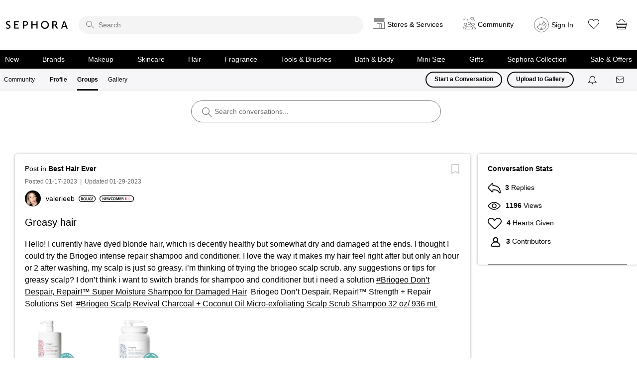

--- FILE ---
content_type: image/svg+xml
request_url: https://community.sephora.com/html/assets/img_community-logo.svg
body_size: 702
content:
<svg xmlns="http://www.w3.org/2000/svg" viewBox="0 435.2 1000 129.6"><path fill="none" d="M812.6 472.1c-2.2-20.1-27.4-18.6-32.2-18.6h-10.1V495c4.3.2 7.6.2 11.9.2 5.1 0 33 .7 30.4-23.1zM631.4 452.9c-28.7 0-44.9 21.2-44.9 47.1 0 26.1 16.2 47.1 44.9 47.1s44.9-21.2 44.9-47.1c0-26.1-16.4-47.1-44.9-47.1zM305.1 454.2h-10.8v44.3H307c11.4 0 34.8-1.1 33.5-23.5-.8-22.9-30.4-20.8-35.4-20.8zM944.3 458.3L924.9 519l39.9-.2-20.3-60.5"/><path d="M493.4 487.3h-62.8v-48.2h-19v122.4h19v-58h62.8v58h18.8V439.1h-18.8M308.1 438.7c-6.9-.2-20.9-.2-33.3-.2v122.9H294v-46.6c4.8 0 14.7-.4 22.7-.6 11.2-.2 40.4-5.8 40.2-39.5.3-38-41.8-36-48.8-36zm-1 59.8h-12.7v-44.3h10.8c5 0 34.5-2.2 35.4 20.7 1.2 22.5-22.1 23.6-33.5 23.6zM130.9 438.5l.2 122.9h77.1v-16h-57.9v-41.7h41c0-3.5-.2-8.6 0-15.3h-41v-33.5h57.9c-.2-9.7 0-16.4 0-16.4h-77.3zM18.8 468.5c0-20.1 26.6-20.9 42.3-8 5.4-15.5 5.8-16.6 5.8-16.6C21.1 421.9.2 451 .2 469.6c0 44.5 63.1 35 54 66.3-3.2 11.4-23.5 17.9-46.9 3.7-1.7 4.8-4.5 10.6-7.3 16.4 30.9 16.2 71 8.4 72.3-25 1.8-42-53.5-39-53.5-62.5zM829.2 473c-2.8-36.5-38.2-33.7-46-34.1-6.5-.2-20.3-.4-32.2-.4v122.7h19.2v-51.6c6.5 0 8.6 0 18.4-.4l35 52h23.3L808.2 506c10.4-3.8 22.5-12.7 21-33zm-47.1 22.2c-4.3 0-7.6 0-11.9-.2v-41.5h10.1c4.8 0 30-1.5 32.2 18.6 2.7 23.8-25.2 23.1-30.4 23.1zM955.9 438.7h-22.2l-40.2 122.9h19c6-22.2 8-28.5 8-28.5l49.7-.2c5.8 16.4 10.1 28.9 10.1 28.9h19.7l-44.1-123.1zm-31 80.3l19.4-60.7h.2l20.3 60.5-39.9.2zM631.4 435.2c-39.1 0-64.6 28.9-64.6 64.8s25.5 64.8 64.6 64.8c39.1 0 64.6-28.9 64.6-64.8s-25.5-64.8-64.6-64.8zm0 111.9c-28.7 0-44.9-20.9-44.9-47.1 0-25.9 16.2-47.1 44.9-47.1 28.5 0 44.9 20.9 44.9 47.1 0 25.9-16.2 47.1-44.9 47.1z"/></svg>